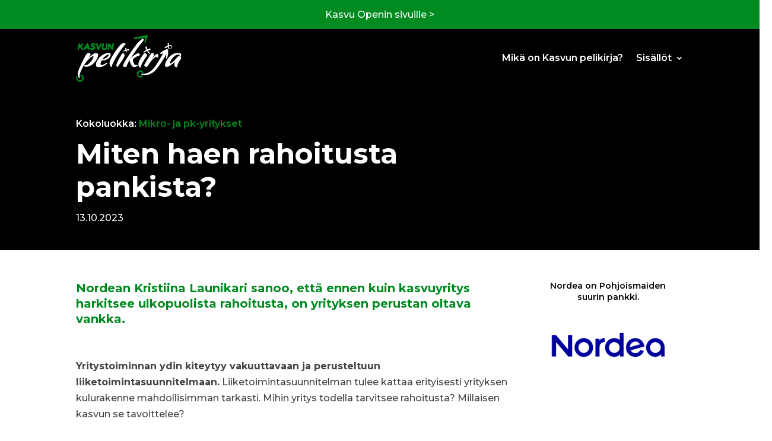

--- FILE ---
content_type: text/css
request_url: https://kasvunpelikirja.fi/wp-content/et-cache/2110/et-core-unified-tb-11-tb-3117-tb-18-deferred-2110.min.css?ver=1764940179
body_size: 1915
content:
.et_pb_section_0_tb_header:hover{filter:brightness(110%);backface-visibility:hidden;filter:brightness(110%);backface-visibility:hidden}html:not(.et_fb_edit_enabled) #et-fb-app .et_pb_section_0_tb_header:hover:hover{filter:brightness(110%);filter:brightness(110%)}.et_pb_section_0_tb_header.et_pb_section{padding-top:0px;padding-bottom:0px;background-color:#018a1f!important}.et_pb_section_0_tb_header{transition:filter 300ms ease 0ms}.et_pb_row_0_tb_header.et_pb_row{padding-top:11px!important;padding-bottom:11px!important;padding-top:11px;padding-bottom:11px}.et_pb_text_0_tb_header.et_pb_text,.et_pb_menu_0_tb_header.et_pb_menu .nav li ul.sub-menu a,.et_pb_menu_0_tb_header.et_pb_menu .et_mobile_menu a{color:#FFFFFF!important}.et_pb_text_0_tb_header ul li{line-height:0em;line-height:0em;text-align:left}.et_pb_text_0_tb_header h1{font-weight:800;color:#3c8831!important}.et_pb_text_0_tb_header h2{font-weight:700;color:#3c8831!important}.et_pb_section_1_tb_header{height:auto}.et_pb_section_1_tb_header.et_pb_section{padding-top:0px;padding-right:0px;padding-bottom:0px;padding-left:0px;margin-top:0px;margin-right:0px;margin-bottom:0px;margin-left:0px;background-color:#000000!important}.et_pb_row_1_tb_header{display:flex;align-items:center}.et_pb_column_1_tb_header,.et_pb_menu_0_tb_header.et_pb_menu .et_pb_menu__logo{align-items:center}.et_pb_menu_0_tb_header.et_pb_menu ul li a{font-weight:600;font-size:16px;color:#ffffff!important}.et_pb_menu_0_tb_header.et_pb_menu{background-color:#000000}.et_pb_menu_0_tb_header{padding-top:10px;padding-bottom:10px}.et_pb_menu_0_tb_header.et_pb_menu ul li.current-menu-item a,.et_pb_menu_0_tb_header.et_pb_menu .nav li ul.sub-menu li.current-menu-item a{color:#018a1f!important}.et_pb_menu_0_tb_header.et_pb_menu .nav li ul{background-color:#000000!important;border-color:#018a1f}.et_pb_menu_0_tb_header.et_pb_menu .et_mobile_menu{border-color:#018a1f}.et_pb_menu_0_tb_header.et_pb_menu .et_mobile_menu,.et_pb_menu_0_tb_header.et_pb_menu .et_mobile_menu ul{background-color:#000000!important}.et_pb_menu_0_tb_header .et_pb_menu__logo-wrap .et_pb_menu__logo img{width:auto}.et_pb_menu_0_tb_header .et_pb_menu_inner_container>.et_pb_menu__logo-wrap,.et_pb_menu_0_tb_header .et_pb_menu__logo-slot{width:auto;max-width:100%}.et_pb_menu_0_tb_header .et_pb_menu_inner_container>.et_pb_menu__logo-wrap .et_pb_menu__logo img,.et_pb_menu_0_tb_header .et_pb_menu__logo-slot .et_pb_menu__logo-wrap img{height:auto;max-height:79px}.et_pb_menu_0_tb_header .mobile_nav .mobile_menu_bar:before{font-size:25px;color:#018a1f}.et_pb_menu_0_tb_header .et_pb_menu__icon.et_pb_menu__search-button,.et_pb_menu_0_tb_header .et_pb_menu__icon.et_pb_menu__close-search-button,.et_pb_menu_0_tb_header .et_pb_menu__icon.et_pb_menu__cart-button{color:#018a1f}.et_pb_row_1_tb_header.et_pb_row{padding-top:0px!important;padding-bottom:0px!important;margin-left:auto!important;margin-right:auto!important;padding-top:0px;padding-bottom:0px}@media only screen and (max-width:980px){.et_pb_section_1_tb_header{height:auto}.et_pb_menu_0_tb_header .et_pb_menu_inner_container>.et_pb_menu__logo-wrap,.et_pb_menu_0_tb_header .et_pb_menu__logo-slot{max-width:30%}}@media only screen and (max-width:767px){.et_pb_section_1_tb_header{height:auto}.et_pb_menu_0_tb_header .et_pb_menu_inner_container>.et_pb_menu__logo-wrap,.et_pb_menu_0_tb_header .et_pb_menu__logo-slot{max-width:51%}}.et_pb_text_inner p,.et_pb_text_inner span{display:inline}.et_pb_section_0_tb_body.et_pb_section{padding-top:3vh;padding-bottom:5vh;margin-bottom:0px;background-color:#000000!important}.et_pb_row_0_tb_body.et_pb_row{padding-bottom:5px!important;padding-bottom:5px}.et_pb_text_1_tb_body.et_pb_text{color:#ffffff!important}.et_pb_text_1_tb_body{font-weight:600;display:inline!important}.et_pb_text_1_tb_body ul li,.et_pb_text_2_tb_body ul li,.et_pb_text_3_tb_body ul li,.et_pb_text_4_tb_body ul li,.et_pb_text_5_tb_body ul li,.et_pb_text_6_tb_body ul li,.et_pb_text_7_tb_body ul li,.et_pb_text_8_tb_body ul li,.et_pb_text_9_tb_body ul li,.et_pb_text_10_tb_body ul li{line-height:0em;line-height:0em;text-align:left}.et_pb_text_1_tb_body h1,.et_pb_text_2_tb_body h1,.et_pb_text_3_tb_body h1,.et_pb_text_5_tb_body h1,.et_pb_text_6_tb_body h1,.et_pb_text_7_tb_body h1,.et_pb_text_8_tb_body h1,.et_pb_text_10_tb_body h1{font-weight:800;color:#3c8831!important}.et_pb_text_1_tb_body h2,.et_pb_text_2_tb_body h2,.et_pb_text_3_tb_body h2,.et_pb_text_5_tb_body h2,.et_pb_text_6_tb_body h2,.et_pb_text_7_tb_body h2,.et_pb_text_8_tb_body h2,.et_pb_text_10_tb_body h2{font-weight:700;color:#3c8831!important}.et_pb_post_title_0_tb_body .et_pb_title_container h1.entry-title,.et_pb_post_title_0_tb_body .et_pb_title_container h2.entry-title,.et_pb_post_title_0_tb_body .et_pb_title_container h3.entry-title,.et_pb_post_title_0_tb_body .et_pb_title_container h4.entry-title,.et_pb_post_title_0_tb_body .et_pb_title_container h5.entry-title,.et_pb_post_title_0_tb_body .et_pb_title_container h6.entry-title{font-family:'Montserrat',Helvetica,Arial,Lucida,sans-serif;font-weight:700;font-size:47px;color:#ffffff!important;line-height:1.2em;text-align:left}.et_pb_post_title_0_tb_body .et_pb_title_container .et_pb_title_meta_container,.et_pb_post_title_0_tb_body .et_pb_title_container .et_pb_title_meta_container a{color:#ffffff!important;text-align:left}.et_pb_section .et_pb_post_title_0_tb_body.et_pb_post_title{margin-top:10px!important}.et_pb_post_content_0_tb_body{font-family:'Montserrat',Helvetica,Arial,Lucida,sans-serif}.et_pb_post_content_0_tb_body a{text-decoration:underline}.et_pb_post_content_0_tb_body ul li{list-style-position:inside}.et_pb_post_content_0_tb_body ul,.et_pb_post_content_0_tb_body ol{padding-left:15px!important}.et_pb_post_content_0_tb_body blockquote{font-style:italic;border-color:#018a1f}.et_pb_post_content_0_tb_body h1{font-weight:800;line-height:1.3em}.et_pb_post_content_0_tb_body h2{font-weight:800}.et_pb_post_content_0_tb_body h3{font-weight:700;font-size:20px;line-height:1.3em}.et_pb_post_content_0_tb_body h4{font-weight:700}.et_pb_image_0_tb_body .et_pb_image_wrap,.et_pb_image_2_tb_body .et_pb_image_wrap,.et_pb_image_4_tb_body .et_pb_image_wrap,.et_pb_image_5_tb_body .et_pb_image_wrap,.et_pb_image_6_tb_body .et_pb_image_wrap{border-radius:704px 704px 704px 704px;overflow:hidden}.et_pb_image_0_tb_body,.et_pb_image_2_tb_body,.et_pb_image_4_tb_body,.et_pb_image_5_tb_body,.et_pb_image_6_tb_body{margin-bottom:10px!important;max-width:200px;text-align:center}.et_pb_text_2_tb_body.et_pb_text,.et_pb_text_3_tb_body.et_pb_text,.et_pb_text_10_tb_body.et_pb_text{color:#000000!important}.et_pb_text_2_tb_body,.et_pb_text_3_tb_body{line-height:1.4em;font-weight:600;font-size:14px;line-height:1.4em;margin-bottom:15px!important}.et_pb_button_0_tb_body_wrapper,.et_pb_button_1_tb_body_wrapper{margin-bottom:19px!important}body #page-container .et_pb_section .et_pb_button_0_tb_body,body #page-container .et_pb_section .et_pb_button_1_tb_body{font-size:16px}body #page-container .et_pb_section .et_pb_button_0_tb_body:after,body #page-container .et_pb_section .et_pb_button_1_tb_body:after{font-size:1.6em}body.et_button_custom_icon #page-container .et_pb_button_0_tb_body:after,body.et_button_custom_icon #page-container .et_pb_button_1_tb_body:after{font-size:16px}.et_pb_button_0_tb_body,.et_pb_button_0_tb_body:after,.et_pb_button_1_tb_body,.et_pb_button_1_tb_body:after{transition:all 300ms ease 0ms}.et_pb_image_1_tb_body,.et_pb_image_3_tb_body{margin-bottom:20px!important;max-width:200px;text-align:center}.et_pb_section_2_tb_body.et_pb_section{background-color:#000000!important}.et_pb_text_4_tb_body h1,.et_pb_text_9_tb_body h1{font-weight:800;color:#FFFFFF!important}.et_pb_text_4_tb_body h2{font-weight:700;font-size:30px;color:#FFFFFF!important;text-align:center}.et_pb_text_4_tb_body,.et_pb_text_9_tb_body{padding-bottom:0px!important;margin-bottom:2px!important}.et_pb_text_5_tb_body.et_pb_text,.et_pb_text_10_tb_body.et_pb_text a{color:#018a1f!important}.et_pb_text_5_tb_body{font-weight:700;font-size:18px}.et_pb_text_6_tb_body.et_pb_text,.et_pb_text_7_tb_body.et_pb_text,.et_pb_text_8_tb_body.et_pb_text{color:#FFFFFF!important}.et_pb_text_6_tb_body,.et_pb_text_7_tb_body,.et_pb_text_8_tb_body{margin-top:9px!important;margin-bottom:2px!important}.et_pb_section_3_tb_body.et_pb_section{background-color:#f2f2f2!important}.et_pb_text_9_tb_body h2{font-weight:700;font-size:30px;color:#000000!important}.et_pb_text_10_tb_body{font-weight:600;font-size:17px;margin-bottom:3px!important}.et_pb_column_2_tb_body{padding-right:40px}.et_pb_column_3_tb_body{background-color:RGBA(255,255,255,0);border-left-width:1px;border-left-color:#f2f2f2;padding-right:20px;padding-left:20px}@media only screen and (max-width:980px){.et_pb_post_title_0_tb_body .et_pb_title_container h1.entry-title,.et_pb_post_title_0_tb_body .et_pb_title_container h2.entry-title,.et_pb_post_title_0_tb_body .et_pb_title_container h3.entry-title,.et_pb_post_title_0_tb_body .et_pb_title_container h4.entry-title,.et_pb_post_title_0_tb_body .et_pb_title_container h5.entry-title,.et_pb_post_title_0_tb_body .et_pb_title_container h6.entry-title{font-size:5vw}.et_pb_row_1_tb_body,body #page-container .et-db #et-boc .et-l .et_pb_row_1_tb_body.et_pb_row,body.et_pb_pagebuilder_layout.single #page-container #et-boc .et-l .et_pb_row_1_tb_body.et_pb_row,body.et_pb_pagebuilder_layout.single.et_full_width_page #page-container #et-boc .et-l .et_pb_row_1_tb_body.et_pb_row{width:81%}.et_pb_image_0_tb_body .et_pb_image_wrap img,.et_pb_image_1_tb_body .et_pb_image_wrap img,.et_pb_image_2_tb_body .et_pb_image_wrap img,.et_pb_image_3_tb_body .et_pb_image_wrap img,.et_pb_image_4_tb_body .et_pb_image_wrap img,.et_pb_image_5_tb_body .et_pb_image_wrap img,.et_pb_image_6_tb_body .et_pb_image_wrap img{width:auto}body #page-container .et_pb_section .et_pb_button_0_tb_body:after,body #page-container .et_pb_section .et_pb_button_1_tb_body:after{display:inline-block;opacity:0}body #page-container .et_pb_section .et_pb_button_0_tb_body:hover:after,body #page-container .et_pb_section .et_pb_button_1_tb_body:hover:after{opacity:1}.et_pb_text_10_tb_body{font-size:17px}.et_pb_column_2_tb_body{padding-right:0px}.et_pb_column_3_tb_body{border-left-width:0px;border-left-color:#f2f2f2;padding-top:30px}}@media only screen and (max-width:767px){.et_pb_post_title_0_tb_body .et_pb_title_container h1.entry-title,.et_pb_post_title_0_tb_body .et_pb_title_container h2.entry-title,.et_pb_post_title_0_tb_body .et_pb_title_container h3.entry-title,.et_pb_post_title_0_tb_body .et_pb_title_container h4.entry-title,.et_pb_post_title_0_tb_body .et_pb_title_container h5.entry-title,.et_pb_post_title_0_tb_body .et_pb_title_container h6.entry-title{font-size:7vw}.et_pb_image_0_tb_body .et_pb_image_wrap img,.et_pb_image_1_tb_body .et_pb_image_wrap img,.et_pb_image_2_tb_body .et_pb_image_wrap img,.et_pb_image_3_tb_body .et_pb_image_wrap img,.et_pb_image_4_tb_body .et_pb_image_wrap img,.et_pb_image_5_tb_body .et_pb_image_wrap img,.et_pb_image_6_tb_body .et_pb_image_wrap img{width:auto}body #page-container .et_pb_section .et_pb_button_0_tb_body:after,body #page-container .et_pb_section .et_pb_button_1_tb_body:after{display:inline-block;opacity:0}body #page-container .et_pb_section .et_pb_button_0_tb_body:hover:after,body #page-container .et_pb_section .et_pb_button_1_tb_body:hover:after{opacity:1}.et_pb_text_10_tb_body{font-size:4vw}.et_pb_column_2_tb_body{padding-right:0px}.et_pb_column_3_tb_body{border-left-width:0px;border-left-color:#f2f2f2;padding-top:30px}}.et_pb_section_0_tb_footer.et_pb_section{padding-top:0px;padding-bottom:1px;background-color:#000000!important}.et_pb_image_0_tb_footer .et_pb_image_wrap img{max-height:100px;width:auto}.et_pb_image_0_tb_footer{margin-bottom:-3px!important;text-align:center}.et_pb_row_1_tb_footer.et_pb_row{padding-top:5px!important;padding-bottom:6px!important;padding-top:5px;padding-bottom:6px}.et_pb_section_1_tb_footer.et_pb_section{padding-top:0px;padding-right:0px;padding-bottom:0px;padding-left:0px;margin-top:0px;margin-right:0px;margin-bottom:0px;margin-left:0px;background-color:#018a1f!important}.et_pb_row_2_tb_footer.et_pb_row{padding-top:13px!important;padding-bottom:16px!important;padding-top:13px;padding-bottom:16px}.et_pb_text_0_tb_footer.et_pb_text{color:#FFFFFF!important}.et_pb_text_0_tb_footer{font-size:1rem}.et_pb_text_0_tb_footer ul li{line-height:0em;line-height:0em;text-align:left}.et_pb_text_0_tb_footer h1{font-weight:800;color:#3c8831!important}.et_pb_text_0_tb_footer h2{font-weight:700;color:#3c8831!important}@media only screen and (max-width:980px){.et_pb_image_0_tb_footer .et_pb_image_wrap img{width:auto}}@media only screen and (max-width:767px){.et_pb_image_0_tb_footer .et_pb_image_wrap img{width:auto}}

--- FILE ---
content_type: text/css
request_url: https://kasvunpelikirja.fi/wp-content/themes/divi-child/style.css?ver=4.27.5
body_size: 720
content:
/*
 Theme Name:   Divi Child
 Template:     Divi
*/

@import url("../Divi/style.css");

/* Keyword Cloud Styling */

/* Wrapper around the keyword cloud. This ensures proper spacing and a centralized look. */
.et_pb_text_inner .tag-cloud-wrapper {
    text-align: center;
    margin-bottom: 40px;
    padding: 20px;
    background-color: #207EAF;
	color: #fff;
    border-radius: 8px;
    box-shadow: 0 4px 6px rgba(0, 0, 0, 0.1);
}

/* Individual keyword styles. */
.et_pb_text_inner .tag-cloud-link {
    color: #555;
    margin: 0 10px 10px 0;
    padding: 6px 12px;
    display: inline-block;
    background-color: #f5f5f5; /* Slightly lighter background for modern feel */
    border-radius: 0px;
    box-shadow: 0 2px 4px rgba(0, 0, 0, 0.08);
    transition: all 0.3s ease;
    font-size: 0.7em;
    text-decoration: none; /* To remove any default underline for links */
}

/* Hover effect for individual keywords. */
.et_pb_text_inner .tag-cloud-link:hover, .et_pb_text_inner .tag-cloud-link:focus {
    background-color: #12305b;
    color: #fff;
    box-shadow: 0 4px 8px rgba(0, 0, 0, 0.15);
    transform: translateY(-2px);
}


/* Sisältöelementin css ja javascript löytyy teemanrakentaja --> arkistosivu*/




/*place button modules next to each other in the same column*/
.pa-inline-buttons .et_pb_button_module_wrapper {
    display: inline-block;
}

/* Style for the currently active tag. */
.et_pb_text_inner .active-tag {
    background-color: #12305b;
    color: #fff;
    box-shadow: 0 4px 8px rgba(0, 0, 0, 0.15);
}
